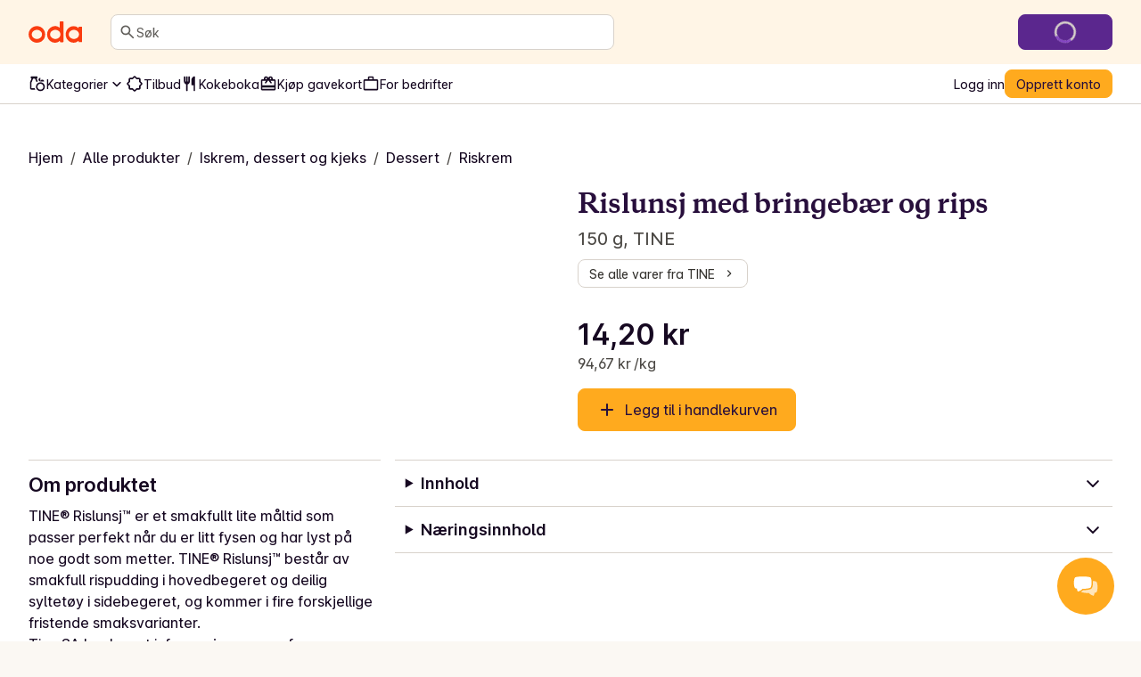

--- FILE ---
content_type: application/javascript; charset=UTF-8
request_url: https://oda.com/_next/static/chunks/504e1b613cf3d3db.js
body_size: 12574
content:
;!function(){try { var e="undefined"!=typeof globalThis?globalThis:"undefined"!=typeof global?global:"undefined"!=typeof window?window:"undefined"!=typeof self?self:{},n=(new e.Error).stack;n&&((e._debugIds|| (e._debugIds={}))[n]="64c31d6e-08eb-e659-f917-2d4d173d8979")}catch(e){}}();
(globalThis.TURBOPACK||(globalThis.TURBOPACK=[])).push(["object"==typeof document?document.currentScript:void 0,252954,e=>{"use strict";var t=e.i(391398),r=e.i(191788);let n=r.default.createContext(null);e.s(["PublicRuntimeConfigProvider",0,({children:e,publicRuntimeConfig:r})=>(0,t.jsx)(n.Provider,{value:r,children:e}),"usePublicRuntimeConfig",0,()=>{let e=r.default.useContext(n);if(null===e)throw Error("usePublicRuntimeConfig must be used within a PublicEnvProvider");return e}])},701085,(e,t,r)=>{"use strict";Object.defineProperty(r,"__esModule",{value:!0});var n={AppRouterContext:function(){return a},GlobalLayoutRouterContext:function(){return u},LayoutRouterContext:function(){return s},MissingSlotContext:function(){return l},TemplateContext:function(){return c}};for(var i in n)Object.defineProperty(r,i,{enumerable:!0,get:n[i]});let o=e.r(741705)._(e.r(191788)),a=o.default.createContext(null),s=o.default.createContext(null),u=o.default.createContext(null),c=o.default.createContext(null),l=o.default.createContext(new Set)},531430,(e,t,r)=>{"use strict";Object.defineProperty(r,"__esModule",{value:!0}),Object.defineProperty(r,"ReadonlyURLSearchParams",{enumerable:!0,get:function(){return i}});class n extends Error{constructor(){super("Method unavailable on `ReadonlyURLSearchParams`. Read more: https://nextjs.org/docs/app/api-reference/functions/use-search-params#updating-searchparams")}}class i extends URLSearchParams{append(){throw new n}delete(){throw new n}set(){throw new n}sort(){throw new n}}("function"==typeof r.default||"object"==typeof r.default&&null!==r.default)&&void 0===r.default.__esModule&&(Object.defineProperty(r.default,"__esModule",{value:!0}),Object.assign(r.default,r),t.exports=r.default)},470008,(e,t,r)=>{"use strict";Object.defineProperty(r,"__esModule",{value:!0});var n={NavigationPromisesContext:function(){return l},PathParamsContext:function(){return c},PathnameContext:function(){return u},ReadonlyURLSearchParams:function(){return a.ReadonlyURLSearchParams},SearchParamsContext:function(){return s},createDevToolsInstrumentedPromise:function(){return d}};for(var i in n)Object.defineProperty(r,i,{enumerable:!0,get:n[i]});let o=e.r(191788),a=e.r(531430),s=(0,o.createContext)(null),u=(0,o.createContext)(null),c=(0,o.createContext)(null),l=(0,o.createContext)(null);function d(e,t){let r=Promise.resolve(t);return r.status="fulfilled",r.value=t,r.displayName=`${e} (SSR)`,r}},14760,(e,t,r)=>{"use strict";Object.defineProperty(r,"__esModule",{value:!0});var n={BailoutToCSRError:function(){return a},isBailoutToCSRError:function(){return s}};for(var i in n)Object.defineProperty(r,i,{enumerable:!0,get:n[i]});let o="BAILOUT_TO_CLIENT_SIDE_RENDERING";class a extends Error{constructor(e){super(`Bail out to client-side rendering: ${e}`),this.reason=e,this.digest=o}}function s(e){return"object"==typeof e&&null!==e&&"digest"in e&&e.digest===o}},991622,(e,t,r)=>{"use strict";Object.defineProperty(r,"__esModule",{value:!0});var n={HTTPAccessErrorStatus:function(){return o},HTTP_ERROR_FALLBACK_ERROR_CODE:function(){return s},getAccessFallbackErrorTypeByStatus:function(){return l},getAccessFallbackHTTPStatus:function(){return c},isHTTPAccessFallbackError:function(){return u}};for(var i in n)Object.defineProperty(r,i,{enumerable:!0,get:n[i]});let o={NOT_FOUND:404,FORBIDDEN:403,UNAUTHORIZED:401},a=new Set(Object.values(o)),s="NEXT_HTTP_ERROR_FALLBACK";function u(e){if("object"!=typeof e||null===e||!("digest"in e)||"string"!=typeof e.digest)return!1;let[t,r]=e.digest.split(";");return t===s&&a.has(Number(r))}function c(e){return Number(e.digest.split(";")[1])}function l(e){switch(e){case 401:return"unauthorized";case 403:return"forbidden";case 404:return"not-found";default:return}}("function"==typeof r.default||"object"==typeof r.default&&null!==r.default)&&void 0===r.default.__esModule&&(Object.defineProperty(r.default,"__esModule",{value:!0}),Object.assign(r.default,r),t.exports=r.default)},40184,(e,t,r)=>{"use strict";Object.defineProperty(r,"__esModule",{value:!0}),Object.defineProperty(r,"RedirectStatusCode",{enumerable:!0,get:function(){return i}});var n,i=((n={})[n.SeeOther=303]="SeeOther",n[n.TemporaryRedirect=307]="TemporaryRedirect",n[n.PermanentRedirect=308]="PermanentRedirect",n);("function"==typeof r.default||"object"==typeof r.default&&null!==r.default)&&void 0===r.default.__esModule&&(Object.defineProperty(r.default,"__esModule",{value:!0}),Object.assign(r.default,r),t.exports=r.default)},301939,(e,t,r)=>{"use strict";Object.defineProperty(r,"__esModule",{value:!0});var n,i={REDIRECT_ERROR_CODE:function(){return s},RedirectType:function(){return u},isRedirectError:function(){return c}};for(var o in i)Object.defineProperty(r,o,{enumerable:!0,get:i[o]});let a=e.r(40184),s="NEXT_REDIRECT";var u=((n={}).push="push",n.replace="replace",n);function c(e){if("object"!=typeof e||null===e||!("digest"in e)||"string"!=typeof e.digest)return!1;let t=e.digest.split(";"),[r,n]=t,i=t.slice(2,-2).join(";"),o=Number(t.at(-2));return r===s&&("replace"===n||"push"===n)&&"string"==typeof i&&!isNaN(o)&&o in a.RedirectStatusCode}("function"==typeof r.default||"object"==typeof r.default&&null!==r.default)&&void 0===r.default.__esModule&&(Object.defineProperty(r.default,"__esModule",{value:!0}),Object.assign(r.default,r),t.exports=r.default)},68934,(e,t,r)=>{"use strict";Object.defineProperty(r,"__esModule",{value:!0}),Object.defineProperty(r,"isNextRouterError",{enumerable:!0,get:function(){return o}});let n=e.r(991622),i=e.r(301939);function o(e){return(0,i.isRedirectError)(e)||(0,n.isHTTPAccessFallbackError)(e)}("function"==typeof r.default||"object"==typeof r.default&&null!==r.default)&&void 0===r.default.__esModule&&(Object.defineProperty(r.default,"__esModule",{value:!0}),Object.assign(r.default,r),t.exports=r.default)},948123,e=>{"use strict";var t=e.i(465235),r=e.i(271585),n=e.i(451415),i=class extends r.Removable{#e;#t;#r;#n;constructor(e){super(),this.#e=e.client,this.mutationId=e.mutationId,this.#r=e.mutationCache,this.#t=[],this.state=e.state||o(),this.setOptions(e.options),this.scheduleGc()}setOptions(e){this.options=e,this.updateGcTime(this.options.gcTime)}get meta(){return this.options.meta}addObserver(e){this.#t.includes(e)||(this.#t.push(e),this.clearGcTimeout(),this.#r.notify({type:"observerAdded",mutation:this,observer:e}))}removeObserver(e){this.#t=this.#t.filter(t=>t!==e),this.scheduleGc(),this.#r.notify({type:"observerRemoved",mutation:this,observer:e})}optionalRemove(){this.#t.length||("pending"===this.state.status?this.scheduleGc():this.#r.remove(this))}continue(){return this.#n?.continue()??this.execute(this.state.variables)}async execute(e){let t=()=>{this.#i({type:"continue"})},r={client:this.#e,meta:this.options.meta,mutationKey:this.options.mutationKey};this.#n=(0,n.createRetryer)({fn:()=>this.options.mutationFn?this.options.mutationFn(e,r):Promise.reject(Error("No mutationFn found")),onFail:(e,t)=>{this.#i({type:"failed",failureCount:e,error:t})},onPause:()=>{this.#i({type:"pause"})},onContinue:t,retry:this.options.retry??0,retryDelay:this.options.retryDelay,networkMode:this.options.networkMode,canRun:()=>this.#r.canRun(this)});let i="pending"===this.state.status,o=!this.#n.canStart();try{if(i)t();else{this.#i({type:"pending",variables:e,isPaused:o}),await this.#r.config.onMutate?.(e,this,r);let t=await this.options.onMutate?.(e,r);t!==this.state.context&&this.#i({type:"pending",context:t,variables:e,isPaused:o})}let n=await this.#n.start();return await this.#r.config.onSuccess?.(n,e,this.state.context,this,r),await this.options.onSuccess?.(n,e,this.state.context,r),await this.#r.config.onSettled?.(n,null,this.state.variables,this.state.context,this,r),await this.options.onSettled?.(n,null,e,this.state.context,r),this.#i({type:"success",data:n}),n}catch(t){try{await this.#r.config.onError?.(t,e,this.state.context,this,r)}catch(e){Promise.reject(e)}try{await this.options.onError?.(t,e,this.state.context,r)}catch(e){Promise.reject(e)}try{await this.#r.config.onSettled?.(void 0,t,this.state.variables,this.state.context,this,r)}catch(e){Promise.reject(e)}try{await this.options.onSettled?.(void 0,t,e,this.state.context,r)}catch(e){Promise.reject(e)}throw this.#i({type:"error",error:t}),t}finally{this.#r.runNext(this)}}#i(e){this.state=(t=>{switch(e.type){case"failed":return{...t,failureCount:e.failureCount,failureReason:e.error};case"pause":return{...t,isPaused:!0};case"continue":return{...t,isPaused:!1};case"pending":return{...t,context:e.context,data:void 0,failureCount:0,failureReason:null,error:null,isPaused:e.isPaused,status:"pending",variables:e.variables,submittedAt:Date.now()};case"success":return{...t,data:e.data,failureCount:0,failureReason:null,error:null,status:"success",isPaused:!1};case"error":return{...t,data:void 0,error:e.error,failureCount:t.failureCount+1,failureReason:e.error,isPaused:!1,status:"error"}}})(this.state),t.notifyManager.batch(()=>{this.#t.forEach(t=>{t.onMutationUpdate(e)}),this.#r.notify({mutation:this,type:"updated",action:e})})}};function o(){return{context:void 0,data:void 0,error:null,failureCount:0,failureReason:null,isPaused:!1,status:"idle",variables:void 0,submittedAt:0}}e.s(["Mutation",()=>i,"getDefaultState",()=>o])},713584,(e,t,r)=>{"use strict";Object.defineProperty(r,"__esModule",{value:!0}),Object.defineProperty(r,"HeadManagerContext",{enumerable:!0,get:function(){return n}});let n=e.r(741705)._(e.r(191788)).default.createContext({})},894470,(e,t,r)=>{"use strict";Object.defineProperty(r,"__esModule",{value:!0}),Object.defineProperty(r,"warnOnce",{enumerable:!0,get:function(){return n}});let n=e=>{}},420262,(e,t,r)=>{"use strict";Object.defineProperty(r,"__esModule",{value:!0});var n={getDeploymentId:function(){return o},getDeploymentIdQueryOrEmptyString:function(){return a}};for(var i in n)Object.defineProperty(r,i,{enumerable:!0,get:n[i]});function o(){return!1}function a(){return""}},626016,(e,t,r)=>{"use strict";Object.defineProperty(r,"__esModule",{value:!0}),Object.defineProperty(r,"setAttributesFromProps",{enumerable:!0,get:function(){return a}});let n={acceptCharset:"accept-charset",className:"class",htmlFor:"for",httpEquiv:"http-equiv",noModule:"noModule"},i=["onLoad","onReady","dangerouslySetInnerHTML","children","onError","strategy","stylesheets"];function o(e){return["async","defer","noModule"].includes(e)}function a(e,t){for(let[r,a]of Object.entries(t)){if(!t.hasOwnProperty(r)||i.includes(r)||void 0===a)continue;let s=n[r]||r.toLowerCase();"SCRIPT"===e.tagName&&o(s)?e[s]=!!a:e.setAttribute(s,String(a)),(!1===a||"SCRIPT"===e.tagName&&o(s)&&(!a||"false"===a))&&(e.setAttribute(s,""),e.removeAttribute(s))}}("function"==typeof r.default||"object"==typeof r.default&&null!==r.default)&&void 0===r.default.__esModule&&(Object.defineProperty(r.default,"__esModule",{value:!0}),Object.assign(r.default,r),t.exports=r.default)},161457,(e,t,r)=>{"use strict";Object.defineProperty(r,"__esModule",{value:!0});var n={default:function(){return b},handleClientScriptLoad:function(){return y},initScriptLoader:function(){return v}};for(var i in n)Object.defineProperty(r,i,{enumerable:!0,get:n[i]});let o=e.r(741705),a=e.r(952456),s=e.r(391398),u=o._(e.r(730943)),c=a._(e.r(191788)),l=e.r(713584),d=e.r(626016),f=e.r(799604),p=new Map,h=new Set,g=e=>{let{src:t,id:r,onLoad:n=()=>{},onReady:i=null,dangerouslySetInnerHTML:o,children:a="",strategy:s="afterInteractive",onError:c,stylesheets:l}=e,f=r||t;if(f&&h.has(f))return;if(p.has(t)){h.add(f),p.get(t).then(n,c);return}let g=()=>{i&&i(),h.add(f)},y=document.createElement("script"),v=new Promise((e,t)=>{y.addEventListener("load",function(t){e(),n&&n.call(this,t),g()}),y.addEventListener("error",function(e){t(e)})}).catch(function(e){c&&c(e)});o?(y.innerHTML=o.__html||"",g()):a?(y.textContent="string"==typeof a?a:Array.isArray(a)?a.join(""):"",g()):t&&(y.src=t,p.set(t,v)),(0,d.setAttributesFromProps)(y,e),"worker"===s&&y.setAttribute("type","text/partytown"),y.setAttribute("data-nscript",s),l&&(e=>{if(u.default.preinit)return e.forEach(e=>{u.default.preinit(e,{as:"style"})});if("u">typeof window){let t=document.head;e.forEach(e=>{let r=document.createElement("link");r.type="text/css",r.rel="stylesheet",r.href=e,t.appendChild(r)})}})(l),document.body.appendChild(y)};function y(e){let{strategy:t="afterInteractive"}=e;"lazyOnload"===t?window.addEventListener("load",()=>{(0,f.requestIdleCallback)(()=>g(e))}):g(e)}function v(e){e.forEach(y),[...document.querySelectorAll('[data-nscript="beforeInteractive"]'),...document.querySelectorAll('[data-nscript="beforePageRender"]')].forEach(e=>{let t=e.id||e.getAttribute("src");h.add(t)})}function m(e){let{id:t,src:r="",onLoad:n=()=>{},onReady:i=null,strategy:o="afterInteractive",onError:a,stylesheets:d,...p}=e,{updateScripts:y,scripts:v,getIsSsr:m,appDir:b,nonce:T}=(0,c.useContext)(l.HeadManagerContext);T=p.nonce||T;let _=(0,c.useRef)(!1);(0,c.useEffect)(()=>{let e=t||r;_.current||(i&&e&&h.has(e)&&i(),_.current=!0)},[i,t,r]);let C=(0,c.useRef)(!1);if((0,c.useEffect)(()=>{if(!C.current){if("afterInteractive"===o)g(e);else"lazyOnload"===o&&("complete"===document.readyState?(0,f.requestIdleCallback)(()=>g(e)):window.addEventListener("load",()=>{(0,f.requestIdleCallback)(()=>g(e))}));C.current=!0}},[e,o]),("beforeInteractive"===o||"worker"===o)&&(y?(v[o]=(v[o]||[]).concat([{id:t,src:r,onLoad:n,onReady:i,onError:a,...p,nonce:T}]),y(v)):m&&m()?h.add(t||r):m&&!m()&&g({...e,nonce:T})),b){if(d&&d.forEach(e=>{u.default.preinit(e,{as:"style"})}),"beforeInteractive"===o)if(!r)return p.dangerouslySetInnerHTML&&(p.children=p.dangerouslySetInnerHTML.__html,delete p.dangerouslySetInnerHTML),(0,s.jsx)("script",{nonce:T,dangerouslySetInnerHTML:{__html:`(self.__next_s=self.__next_s||[]).push(${JSON.stringify([0,{...p,id:t}])})`}});else return u.default.preload(r,p.integrity?{as:"script",integrity:p.integrity,nonce:T,crossOrigin:p.crossOrigin}:{as:"script",nonce:T,crossOrigin:p.crossOrigin}),(0,s.jsx)("script",{nonce:T,dangerouslySetInnerHTML:{__html:`(self.__next_s=self.__next_s||[]).push(${JSON.stringify([r,{...p,id:t}])})`}});"afterInteractive"===o&&r&&u.default.preload(r,p.integrity?{as:"script",integrity:p.integrity,nonce:T,crossOrigin:p.crossOrigin}:{as:"script",nonce:T,crossOrigin:p.crossOrigin})}return null}Object.defineProperty(m,"__nextScript",{value:!0});let b=m;("function"==typeof r.default||"object"==typeof r.default&&null!==r.default)&&void 0===r.default.__esModule&&(Object.defineProperty(r.default,"__esModule",{value:!0}),Object.assign(r.default,r),t.exports=r.default)},661067,e=>{"use strict";var t=e.i(893930),r=e.i(285700),n=e.i(538774);e.s(["useCurrentUser",0,()=>{let e=(0,r.useQueryClient)(),{data:i}=(0,t.useQuery)({queryKey:n.reactQueryKeys.user,queryFn:()=>e.getQueryData(n.reactQueryKeys.user)??null,staleTime:1/0});return{user:i,isLoggedIn:!!i}}])},958678,(e,t,r)=>{t.exports=e.r(280963)},75372,e=>{"use strict";var t=e.i(391398),r=e.i(56206),n=e.i(364116),i=e.i(140055),o=e.i(889482);e.s(["default",0,({children:e,className:a,relativeParent:s=!1,...u})=>(0,t.jsx)(n.Link,{as:i.default,textDecoration:"none",variant:"text",className:(0,r.default)({[o.default.LinkContainer]:!s,[o.default.LinkContainerFixed]:s},a),...u,children:e})])},351773,e=>{"use strict";var t=e.i(456298);function r(e){return{onFetch:(r,o)=>{let a=r.options,s=r.fetchOptions?.meta?.fetchMore?.direction,u=r.state.data?.pages||[],c=r.state.data?.pageParams||[],l={pages:[],pageParams:[]},d=0,f=async()=>{let o=!1,f=(0,t.ensureQueryFn)(r.options,r.fetchOptions),p=async(e,n,i)=>{let a;if(o)return Promise.reject();if(null==n&&e.pages.length)return Promise.resolve(e);let s=(a={client:r.client,queryKey:r.queryKey,pageParam:n,direction:i?"backward":"forward",meta:r.options.meta},(0,t.addConsumeAwareSignal)(a,()=>r.signal,()=>o=!0),a),u=await f(s),{maxPages:c}=r.options,l=i?t.addToStart:t.addToEnd;return{pages:l(e.pages,u,c),pageParams:l(e.pageParams,n,c)}};if(s&&u.length){let e="backward"===s,t={pages:u,pageParams:c},r=(e?i:n)(a,t);l=await p(t,r,e)}else{let t=e??u.length;do{let e=0===d?c[0]??a.initialPageParam:n(a,l);if(d>0&&null==e)break;l=await p(l,e),d++}while(d<t)}return l};r.options.persister?r.fetchFn=()=>r.options.persister?.(f,{client:r.client,queryKey:r.queryKey,meta:r.options.meta,signal:r.signal},o):r.fetchFn=f}}}function n(e,{pages:t,pageParams:r}){let n=t.length-1;return t.length>0?e.getNextPageParam(t[n],t,r[n],r):void 0}function i(e,{pages:t,pageParams:r}){return t.length>0?e.getPreviousPageParam?.(t[0],t,r[0],r):void 0}function o(e,t){return!!t&&null!=n(e,t)}function a(e,t){return!!t&&!!e.getPreviousPageParam&&null!=i(e,t)}e.s(["hasNextPage",()=>o,"hasPreviousPage",()=>a,"infiniteQueryBehavior",()=>r])},757965,(e,t,r)=>{"use strict";var n=function(e){var t,r,n;return!!(t=e)&&"object"==typeof t&&(r=e,"[object RegExp]"!==(n=Object.prototype.toString.call(r))&&"[object Date]"!==n&&r.$$typeof!==i)},i="function"==typeof Symbol&&Symbol.for?Symbol.for("react.element"):60103;function o(e,t){return!1!==t.clone&&t.isMergeableObject(e)?c(Array.isArray(e)?[]:{},e,t):e}function a(e,t,r){return e.concat(t).map(function(e){return o(e,r)})}function s(e){return Object.keys(e).concat(Object.getOwnPropertySymbols?Object.getOwnPropertySymbols(e).filter(function(t){return Object.propertyIsEnumerable.call(e,t)}):[])}function u(e,t){try{return t in e}catch(e){return!1}}function c(e,t,r){(r=r||{}).arrayMerge=r.arrayMerge||a,r.isMergeableObject=r.isMergeableObject||n,r.cloneUnlessOtherwiseSpecified=o;var i,l,d=Array.isArray(t);return d!==Array.isArray(e)?o(t,r):d?r.arrayMerge(e,t,r):(l={},(i=r).isMergeableObject(e)&&s(e).forEach(function(t){l[t]=o(e[t],i)}),s(t).forEach(function(r){u(e,r)&&!(Object.hasOwnProperty.call(e,r)&&Object.propertyIsEnumerable.call(e,r))||(u(e,r)&&i.isMergeableObject(t[r])?l[r]=(function(e,t){if(!t.customMerge)return c;var r=t.customMerge(e);return"function"==typeof r?r:c})(r,i)(e[r],t[r],i):l[r]=o(t[r],i))}),l)}c.all=function(e,t){if(!Array.isArray(e))throw Error("first argument should be an array");return e.reduce(function(e,r){return c(e,r,t)},{})},t.exports=c},724660,(e,t,r)=>{"use strict";Object.defineProperty(r,"__esModule",{value:!0}),Object.defineProperty(r,"useRouter",{enumerable:!0,get:function(){return o}});let n=e.r(191788),i=e.r(425479);function o(){return(0,n.useContext)(i.RouterContext)}("function"==typeof r.default||"object"==typeof r.default&&null!==r.default)&&void 0===r.default.__esModule&&(Object.defineProperty(r.default,"__esModule",{value:!0}),Object.assign(r.default,r),t.exports=r.default)},148888,(e,t,r)=>{t.exports=e.r(724660)},300676,e=>{"use strict";var t=e.i(391398),r=e.i(191788),n=e.i(148888);let i=(0,r.createContext)(void 0);e.s(["ProductModalProvider",0,({showModal:e=!1,skipModal:o=!1,children:a})=>{let[s,u]=(0,r.useState)(e),c=(0,n.useRouter)(),[l,d]=(0,r.useState)(c?.pathname),[f,p]=(0,r.useState)(void 0),[h,g]=(0,r.useState)(null);return(0,t.jsx)(i.Provider,{value:{isOpen:s,setIsOpen:u,openModal:(e,t,r)=>{e&&(p(t),u(!0),s||(g(r),d(c?.asPath)),c?.replace({pathname:c?.pathname,query:c?.query},e,{shallow:!0}))},closeModal:()=>{u(!1),setTimeout(()=>{h?.focus(),g(null)}),c?.replace({pathname:c?.pathname,query:c?.query},l,{shallow:!0})},productId:f,skipModal:o,setTriggerRef:g},children:a})},"useProductModal",0,()=>{let e=(0,r.useContext)(i);if(!e)throw Error("Failed to get context in useProductModal. Make sure to wrap your component in ProductModalProvider");return e}])},601922,e=>{"use strict";var t=e.i(133238),r=e.i(372575);e.s(["useIsSupportedSite",0,()=>{let{site:e}=(0,t.useLocale)();return(0,r.isSiteSupported)(e)}])},684303,e=>{"use strict";var t=e.i(123693),r=e.i(550013);function n(e){(0,t.dispatchToTrackers)(e,function(e){e.newSession()})}function i(e,r){(0,t.dispatchToTrackers)(r,function(t){t.setReferrerUrl(e)})}function o(e,r){(0,t.dispatchToTrackers)(r,function(t){t.setCustomUrl(e)})}function a(e,r){(0,t.dispatchToTrackers)(r,function(t){t.setDocumentTitle(e)})}function s(e,r){(0,t.dispatchToTrackers)(r,function(t){t.discardHashTag(e)})}function u(e,r){(0,t.dispatchToTrackers)(r,function(t){t.discardBrace(e)})}function c(e,r){(0,t.dispatchToTrackers)(r,function(t){t.setCookiePath(e)})}function l(e,r){(0,t.dispatchToTrackers)(r,function(t){t.setVisitorCookieTimeout(e)})}function d(e,r){(0,t.dispatchToTrackers)(r,function(t){t.crossDomainLinker(e)})}function f(e,r){(0,t.dispatchToTrackers)(r,function(t){t.enableActivityTracking(e)})}function p(e,r){(0,t.dispatchToTrackers)(r,function(t){t.enableActivityTrackingCallback(e)})}function h(e){(0,t.dispatchToTrackers)(e,function(e){e.disableActivityTracking()})}function g(e){(0,t.dispatchToTrackers)(e,function(e){e.disableActivityTrackingCallback()})}function y(e){(0,t.dispatchToTrackers)(e,function(e){e.updatePageActivity()})}function v(e,r){(0,t.dispatchToTrackers)(r,function(t){t.setOptOutCookie(e)})}function m(e,r){(0,t.dispatchToTrackers)(r,function(t){t.setUserId(e)})}function b(e,r){(0,t.dispatchToTrackers)(r,function(t){t.setUserIdFromLocation(e)})}function T(e,r){(0,t.dispatchToTrackers)(r,function(t){t.setUserIdFromReferrer(e)})}function _(e,r){(0,t.dispatchToTrackers)(r,function(t){t.setUserIdFromCookie(e)})}function C(e,r){(0,t.dispatchToTrackers)(r,function(t){t.setCollectorUrl(e)})}function P(e,r){(0,t.dispatchToTrackers)(r,function(t){t.setBufferSize(e)})}function k(e,r){(0,t.dispatchToTrackers)(r,function(t){t.flushBuffer(e)})}function w(e,r){(0,t.dispatchToTrackers)(r,function(t){t.trackPageView(e)})}function O(e,n){(0,t.dispatchToTrackers)(n,function(t){t.core.track((0,r.buildStructEvent)(e),e.context,e.timestamp)})}function x(e,n){(0,t.dispatchToTrackers)(n,function(t){t.core.track((0,r.buildSelfDescribingEvent)({event:e.event}),e.context,e.timestamp)})}function S(e,r){(0,t.dispatchToTrackers)(r,function(t){t.core.addGlobalContexts(e)})}function j(e,r){(0,t.dispatchToTrackers)(r,function(t){t.core.removeGlobalContexts(e)})}function E(e){(0,t.dispatchToTrackers)(e,function(e){e.core.clearGlobalContexts()})}function R(e){(0,t.dispatchToTrackers)(e,function(e){e.preservePageViewId()})}function A(e,r){(0,t.dispatchToTrackers)(r,function(t){t.disableAnonymousTracking(e)})}function M(e,r){(0,t.dispatchToTrackers)(r,function(t){t.enableAnonymousTracking(e)})}function I(e,r){(0,t.dispatchToTrackers)(r,function(t){t.clearUserData(e)})}function L(e,r){(0,t.dispatchToTrackers)(r,function(t){t.addPlugin(e)})}var N="u">typeof window?(0,t.createSharedState)():void 0;function D(e,n,i){return N?(0,t.addTracker)(e,e,"js-".concat(r.version),n,N,i):void 0}e.s(["addGlobalContexts",()=>S,"addPlugin",()=>L,"clearGlobalContexts",()=>E,"clearUserData",()=>I,"crossDomainLinker",()=>d,"disableActivityTracking",()=>h,"disableActivityTrackingCallback",()=>g,"disableAnonymousTracking",()=>A,"discardBrace",()=>u,"discardHashTag",()=>s,"enableActivityTracking",()=>f,"enableActivityTrackingCallback",()=>p,"enableAnonymousTracking",()=>M,"flushBuffer",()=>k,"newSession",()=>n,"newTracker",()=>D,"preservePageViewId",()=>R,"removeGlobalContexts",()=>j,"setBufferSize",()=>P,"setCollectorUrl",()=>C,"setCookiePath",()=>c,"setCustomUrl",()=>o,"setDocumentTitle",()=>a,"setOptOutCookie",()=>v,"setReferrerUrl",()=>i,"setUserId",()=>m,"setUserIdFromCookie",()=>_,"setUserIdFromLocation",()=>b,"setUserIdFromReferrer",()=>T,"setVisitorCookieTimeout",()=>l,"trackPageView",()=>w,"trackSelfDescribingEvent",()=>x,"trackStructEvent",()=>O,"updatePageActivity",()=>y])},553846,e=>{"use strict";var t,r,n,i,o,a,s=new function e(t){var r=this;r._currentContext=t?new Map(t):new Map,r.getValue=function(e){return r._currentContext.get(e)},r.setValue=function(t,n){var i=new e(r._currentContext);return i._currentContext.set(t,n),i},r.deleteValue=function(t){var n=new e(r._currentContext);return n._currentContext.delete(t),n}},u=function(e,t){var r="function"==typeof Symbol&&e[Symbol.iterator];if(!r)return e;var n,i,o=r.call(e),a=[];try{for(;(void 0===t||t-- >0)&&!(n=o.next()).done;)a.push(n.value)}catch(e){i={error:e}}finally{try{n&&!n.done&&(r=o.return)&&r.call(o)}finally{if(i)throw i.error}}return a},c=function(e,t,r){if(r||2==arguments.length)for(var n,i=0,o=t.length;i<o;i++)!n&&i in t||(n||(n=Array.prototype.slice.call(t,0,i)),n[i]=t[i]);return e.concat(n||Array.prototype.slice.call(t))},l=function(){function e(){}return e.prototype.active=function(){return s},e.prototype.with=function(e,t,r){for(var n=[],i=3;i<arguments.length;i++)n[i-3]=arguments[i];return t.call.apply(t,c([r],u(n),!1))},e.prototype.bind=function(e,t){return t},e.prototype.enable=function(){return this},e.prototype.disable=function(){return this},e}(),d="object"==typeof globalThis?globalThis:"object"==typeof self?self:"object"==typeof window?window:e.g,f="1.9.0",p=/^(\d+)\.(\d+)\.(\d+)(-(.+))?$/,h=function(e){var t=new Set([e]),r=new Set,n=e.match(p);if(!n)return function(){return!1};var i={major:+n[1],minor:+n[2],patch:+n[3],prerelease:n[4]};if(null!=i.prerelease)return function(t){return t===e};function o(e){return r.add(e),!1}return function(e){if(t.has(e))return!0;if(r.has(e))return!1;var n=e.match(p);if(!n)return o(e);var a={major:+n[1],minor:+n[2],patch:+n[3],prerelease:n[4]};if(null!=a.prerelease||i.major!==a.major)return o(e);if(0===i.major)return i.minor===a.minor&&i.patch<=a.patch?(t.add(e),!0):o(e);return i.minor<=a.minor?(t.add(e),!0):o(e)}}(f),g=Symbol.for("opentelemetry.js.api."+f.split(".")[0]);function y(e,t,r,n){void 0===n&&(n=!1);var i,o=d[g]=null!=(i=d[g])?i:{version:f};if(!n&&o[e]){var a=Error("@opentelemetry/api: Attempted duplicate registration of API: "+e);return r.error(a.stack||a.message),!1}if(o.version!==f){var a=Error("@opentelemetry/api: Registration of version v"+o.version+" for "+e+" does not match previously registered API v"+f);return r.error(a.stack||a.message),!1}return o[e]=t,r.debug("@opentelemetry/api: Registered a global for "+e+" v"+f+"."),!0}function v(e){var t,r,n=null==(t=d[g])?void 0:t.version;if(n&&h(n))return null==(r=d[g])?void 0:r[e]}function m(e,t){t.debug("@opentelemetry/api: Unregistering a global for "+e+" v"+f+".");var r=d[g];r&&delete r[e]}var b=function(e,t){var r="function"==typeof Symbol&&e[Symbol.iterator];if(!r)return e;var n,i,o=r.call(e),a=[];try{for(;(void 0===t||t-- >0)&&!(n=o.next()).done;)a.push(n.value)}catch(e){i={error:e}}finally{try{n&&!n.done&&(r=o.return)&&r.call(o)}finally{if(i)throw i.error}}return a},T=function(e,t,r){if(r||2==arguments.length)for(var n,i=0,o=t.length;i<o;i++)!n&&i in t||(n||(n=Array.prototype.slice.call(t,0,i)),n[i]=t[i]);return e.concat(n||Array.prototype.slice.call(t))},_=function(){function e(e){this._namespace=e.namespace||"DiagComponentLogger"}return e.prototype.debug=function(){for(var e=[],t=0;t<arguments.length;t++)e[t]=arguments[t];return C("debug",this._namespace,e)},e.prototype.error=function(){for(var e=[],t=0;t<arguments.length;t++)e[t]=arguments[t];return C("error",this._namespace,e)},e.prototype.info=function(){for(var e=[],t=0;t<arguments.length;t++)e[t]=arguments[t];return C("info",this._namespace,e)},e.prototype.warn=function(){for(var e=[],t=0;t<arguments.length;t++)e[t]=arguments[t];return C("warn",this._namespace,e)},e.prototype.verbose=function(){for(var e=[],t=0;t<arguments.length;t++)e[t]=arguments[t];return C("verbose",this._namespace,e)},e}();function C(e,t,r){var n=v("diag");if(n)return r.unshift(t),n[e].apply(n,T([],b(r),!1))}(i=t||(t={}))[i.NONE=0]="NONE",i[i.ERROR=30]="ERROR",i[i.WARN=50]="WARN",i[i.INFO=60]="INFO",i[i.DEBUG=70]="DEBUG",i[i.VERBOSE=80]="VERBOSE",i[i.ALL=9999]="ALL";var P=function(e,t){var r="function"==typeof Symbol&&e[Symbol.iterator];if(!r)return e;var n,i,o=r.call(e),a=[];try{for(;(void 0===t||t-- >0)&&!(n=o.next()).done;)a.push(n.value)}catch(e){i={error:e}}finally{try{n&&!n.done&&(r=o.return)&&r.call(o)}finally{if(i)throw i.error}}return a},k=function(e,t,r){if(r||2==arguments.length)for(var n,i=0,o=t.length;i<o;i++)!n&&i in t||(n||(n=Array.prototype.slice.call(t,0,i)),n[i]=t[i]);return e.concat(n||Array.prototype.slice.call(t))},w=function(){function e(){function e(e){return function(){for(var t=[],r=0;r<arguments.length;r++)t[r]=arguments[r];var n=v("diag");if(n)return n[e].apply(n,k([],P(t),!1))}}var r=this;r.setLogger=function(e,n){if(void 0===n&&(n={logLevel:t.INFO}),e===r){var i,o,a,s=Error("Cannot use diag as the logger for itself. Please use a DiagLogger implementation like ConsoleDiagLogger or a custom implementation");return r.error(null!=(i=s.stack)?i:s.message),!1}"number"==typeof n&&(n={logLevel:n});var u=v("diag"),c=function(e,r){function n(t,n){var i=r[t];return"function"==typeof i&&e>=n?i.bind(r):function(){}}return e<t.NONE?e=t.NONE:e>t.ALL&&(e=t.ALL),r=r||{},{error:n("error",t.ERROR),warn:n("warn",t.WARN),info:n("info",t.INFO),debug:n("debug",t.DEBUG),verbose:n("verbose",t.VERBOSE)}}(null!=(o=n.logLevel)?o:t.INFO,e);if(u&&!n.suppressOverrideMessage){var l=null!=(a=Error().stack)?a:"<failed to generate stacktrace>";u.warn("Current logger will be overwritten from "+l),c.warn("Current logger will overwrite one already registered from "+l)}return y("diag",c,r,!0)},r.disable=function(){m("diag",r)},r.createComponentLogger=function(e){return new _(e)},r.verbose=e("verbose"),r.debug=e("debug"),r.info=e("info"),r.warn=e("warn"),r.error=e("error")}return e.instance=function(){return this._instance||(this._instance=new e),this._instance},e}(),O=function(e,t){var r="function"==typeof Symbol&&e[Symbol.iterator];if(!r)return e;var n,i,o=r.call(e),a=[];try{for(;(void 0===t||t-- >0)&&!(n=o.next()).done;)a.push(n.value)}catch(e){i={error:e}}finally{try{n&&!n.done&&(r=o.return)&&r.call(o)}finally{if(i)throw i.error}}return a},x=function(e,t,r){if(r||2==arguments.length)for(var n,i=0,o=t.length;i<o;i++)!n&&i in t||(n||(n=Array.prototype.slice.call(t,0,i)),n[i]=t[i]);return e.concat(n||Array.prototype.slice.call(t))},S="context",j=new l,E=function(){function e(){}return e.getInstance=function(){return this._instance||(this._instance=new e),this._instance},e.prototype.setGlobalContextManager=function(e){return y(S,e,w.instance())},e.prototype.active=function(){return this._getContextManager().active()},e.prototype.with=function(e,t,r){for(var n,i=[],o=3;o<arguments.length;o++)i[o-3]=arguments[o];return(n=this._getContextManager()).with.apply(n,x([e,t,r],O(i),!1))},e.prototype.bind=function(e,t){return this._getContextManager().bind(e,t)},e.prototype._getContextManager=function(){return v(S)||j},e.prototype.disable=function(){this._getContextManager().disable(),m(S,w.instance())},e}(),R=E.getInstance();(o=r||(r={}))[o.UNSET=0]="UNSET",o[o.OK=1]="OK",o[o.ERROR=2]="ERROR",(a=n||(n={}))[a.NONE=0]="NONE",a[a.SAMPLED=1]="SAMPLED";var A="0000000000000000",M="00000000000000000000000000000000",I={traceId:M,spanId:A,traceFlags:n.NONE},L=function(){function e(e){void 0===e&&(e=I),this._spanContext=e}return e.prototype.spanContext=function(){return this._spanContext},e.prototype.setAttribute=function(e,t){return this},e.prototype.setAttributes=function(e){return this},e.prototype.addEvent=function(e,t){return this},e.prototype.addLink=function(e){return this},e.prototype.addLinks=function(e){return this},e.prototype.setStatus=function(e){return this},e.prototype.updateName=function(e){return this},e.prototype.end=function(e){},e.prototype.isRecording=function(){return!1},e.prototype.recordException=function(e,t){},e}(),N=Symbol.for("OpenTelemetry Context Key SPAN");function D(e){return e.getValue(N)||void 0}function U(){return D(E.getInstance().active())}function F(e,t){return e.setValue(N,t)}function B(e){return e.deleteValue(N)}function q(e,t){return F(e,new L(t))}function G(e){var t;return null==(t=D(e))?void 0:t.spanContext()}var V=/^([0-9a-f]{32})$/i,H=/^[0-9a-f]{16}$/i;function K(e){var t,r;return t=e.traceId,V.test(t)&&t!==M&&(r=e.spanId,H.test(r)&&r!==A)}function $(e){return new L(e)}var z=E.getInstance(),Q=function(){function e(){}return e.prototype.startSpan=function(e,t,r){if(void 0===r&&(r=z.active()),null==t?void 0:t.root)return new L;var n,i=r&&G(r);return"object"==typeof(n=i)&&"string"==typeof n.spanId&&"string"==typeof n.traceId&&"number"==typeof n.traceFlags&&K(i)?new L(i):new L},e.prototype.startActiveSpan=function(e,t,r,n){if(!(arguments.length<2)){2==arguments.length?a=t:3==arguments.length?(i=t,a=r):(i=t,o=r,a=n);var i,o,a,s=null!=o?o:z.active(),u=this.startSpan(e,i,s),c=F(s,u);return z.with(c,a,void 0,u)}},e}(),W=new Q,J=function(){function e(e,t,r,n){this._provider=e,this.name=t,this.version=r,this.options=n}return e.prototype.startSpan=function(e,t,r){return this._getTracer().startSpan(e,t,r)},e.prototype.startActiveSpan=function(e,t,r,n){var i=this._getTracer();return Reflect.apply(i.startActiveSpan,i,arguments)},e.prototype._getTracer=function(){if(this._delegate)return this._delegate;var e=this._provider.getDelegateTracer(this.name,this.version,this.options);return e?(this._delegate=e,this._delegate):W},e}(),X=new(function(){function e(){}return e.prototype.getTracer=function(e,t,r){return new Q},e}()),Y=function(){function e(){}return e.prototype.getTracer=function(e,t,r){var n;return null!=(n=this.getDelegateTracer(e,t,r))?n:new J(this,e,t,r)},e.prototype.getDelegate=function(){var e;return null!=(e=this._delegate)?e:X},e.prototype.setDelegate=function(e){this._delegate=e},e.prototype.getDelegateTracer=function(e,t,r){var n;return null==(n=this._delegate)?void 0:n.getTracer(e,t,r)},e}(),Z="trace",ee=(function(){function e(){this._proxyTracerProvider=new Y,this.wrapSpanContext=$,this.isSpanContextValid=K,this.deleteSpan=B,this.getSpan=D,this.getActiveSpan=U,this.getSpanContext=G,this.setSpan=F,this.setSpanContext=q}return e.getInstance=function(){return this._instance||(this._instance=new e),this._instance},e.prototype.setGlobalTracerProvider=function(e){var t=y(Z,this._proxyTracerProvider,w.instance());return t&&this._proxyTracerProvider.setDelegate(e),t},e.prototype.getTracerProvider=function(){return v(Z)||this._proxyTracerProvider},e.prototype.getTracer=function(e,t){return this.getTracerProvider().getTracer(e,t)},e.prototype.disable=function(){m(Z,w.instance()),this._proxyTracerProvider=new Y},e})().getInstance();let et=(e,t="tienda-web")=>{let r=ee.getTracer(t),n=ee.getSpan(R.active());if(void 0!==n){let t=ee.setSpan(R.active(),n);return r.startSpan(e,void 0,t)}return r.startSpan(e)},er=e=>{e&&e.end()},en=async(e,t)=>{let n=et(e);try{let e=await ei(n,t);return n.setStatus({code:r.OK}),e}catch(e){throw n&&(e instanceof Error&&n.recordException(e),n.setStatus({code:r.ERROR})),e}finally{er(n)}},ei=async(e,t)=>{let n=ee.setSpan(R.active(),e);try{return R.with(n,t)}catch(t){throw e&&(t instanceof Error&&e.recordException(t),e.setStatus({code:r.ERROR})),t}};e.s(["endTracing",0,er,"markSpanAsFailed",0,e=>{let t=ee.getSpan(R.active());void 0!==t&&t.setStatus({code:r.ERROR,message:e})},"runWithSpan",0,ei,"startActiveTracing",0,en,"startTracing",0,et,"updateTransactionName",0,e=>{let t=ee.getSpan(R.active());void 0!==t&&t.updateName(e)}],553846)},215125,(e,t,r)=>{"use strict";Object.defineProperty(r,"__esModule",{value:!0});var n={VALID_LOADERS:function(){return o},imageConfigDefault:function(){return a}};for(var i in n)Object.defineProperty(r,i,{enumerable:!0,get:n[i]});let o=["default","imgix","cloudinary","akamai","custom"],a={deviceSizes:[640,750,828,1080,1200,1920,2048,3840],imageSizes:[32,48,64,96,128,256,384],path:"/_next/image",loader:"default",loaderFile:"",domains:[],disableStaticImages:!1,minimumCacheTTL:14400,formats:["image/webp"],maximumRedirects:3,dangerouslyAllowLocalIP:!1,dangerouslyAllowSVG:!1,contentSecurityPolicy:"script-src 'none'; frame-src 'none'; sandbox;",contentDispositionType:"attachment",localPatterns:void 0,remotePatterns:[],qualities:[75],unoptimized:!1}},813521,(e,t,r)=>{"use strict";Object.defineProperty(r,"__esModule",{value:!0}),Object.defineProperty(r,"ImageConfigContext",{enumerable:!0,get:function(){return o}});let n=e.r(741705)._(e.r(191788)),i=e.r(215125),o=n.default.createContext(i.imageConfigDefault)},527500,e=>{"use strict";var t=e.i(391398),r=e.i(408122),n=e.i(364116),i=e.i(601922),o=e.i(736203),a=e.i(661067),s=e.i(643199),u=e.i(553396),c=e.i(547825),l=e.i(261736),d=e.i(982089),f=e.i(271231),p=e.i(263478),h=e.i(467505);let g=()=>{let{user:e}=(0,a.useCurrentUser)();return(0,t.jsx)(n.Box,{display:"flex",justifyContent:"end",children:e?(0,t.jsx)(u.HeaderAccountLink,{}):(0,t.jsx)(c.default,{id:"anonymous-nav-item-login",href:"/user/login/",label:r.i18n._({id:"header.nav-item.sign-in.label",message:"Sign in"})})})};e.s(["DefaultLayout",0,({children:e,paddingTop:r=["spacing-7",null,"spacing-8"],paddingBottom:n=["spacing-10",null,"spacing-12"],...a})=>{let u=(0,i.useIsSupportedSite)();if((0,o.useIsWebview)())return(0,t.jsx)(h.InWebviewLayout,{paddingTop:r,paddingBottom:n,...a,children:e});let{footer:c,siteSettings:y}=a;return(0,t.jsxs)(l.default,{children:[y&&(0,t.jsx)(p.default,{siteSettings:y}),(0,t.jsx)(d.default,{children:u&&(0,t.jsx)(g,{})}),(0,t.jsx)(f.default,{paddingTop:r,paddingBottom:n,children:e}),c&&(0,t.jsx)(s.default,{...c})]})}])},997725,e=>{"use strict";class t extends Error{static ERROR_CODE="VALIDATION_ERROR";code=t.ERROR_CODE;constructor(e){super(e),this.name="ValidationError"}}e.s(["ValidationError",()=>t,"isValidationError",0,e=>e instanceof Error&&"ValidationError"===e.name&&"code"in e&&e.code===t.ERROR_CODE])},146528,e=>{"use strict";var t=e.i(553846);class r extends Error{statusCode;constructor(e,t,r){super(e),this.name="SanityClientError",this.statusCode=t,this.cause=r}}let n="https://1teetjp9.apicdn.sanity.io/v1/graphql/production/default",i={codegen:{generates:{"./src/graphql/types/generated.ts":{plugins:["./packages/generate-graphql-types/node_modules/@graphql-codegen/typescript","./packages/generate-graphql-types/node_modules/@graphql-codegen/typescript-operations"],config:{avoidOptionals:{field:!0},skipTypename:!0}}}}},o=()=>{if("string"==typeof n)return n;throw Error("Unexpected type of schema in graphql.config")},a=async(e,n)=>{let i=(0,t.startTracing)("graphql.client.query","sanity");i.setAttribute("graphql.query",e);try{let a,{variables:s,token:u}=n||{},c=u?o().replace("apicdn","api"):o(),l=JSON.stringify({query:e,variables:s}),d={headers:{"content-type":"application/json",accept:"application/json",...u&&{authorization:`Bearer ${u}`}},method:"POST",body:l};try{a=await (0,t.runWithSpan)(i,()=>fetch(c,d))}catch(e){if(e instanceof Error)throw e;if("string"==typeof e)throw Error(e);throw Error("Unknown error")}if(!a.ok)throw new r(a.statusText,a.status);let f=await a.json();if(f.errors){let e=f.errors[0]?.message??"Unknown error in GraphQL query";throw new r(e)}return f}finally{(0,t.endTracing)(i)}};e.s(["query",()=>a],146528)},354327,e=>{"use strict";let t=e=>{let t;if(void 0===e)return{};try{t=decodeURIComponent(e)}catch(e){return{}}return t.split("; ").reduce((e,t)=>{let[r,n]=t.split("=");return e[r]=n,e},{})};e.s(["getCookieValueFromCookiesString",0,(e,r)=>t(r)[e]||"","getSnowplowCookieObject",0,e=>{let r;if(!e)return null;for(let[n,i]of Object.entries(t(e)))n.startsWith("_sp_id")&&(r=i);var n=r;if(!n)return null;let i=n.split(".");return i.length>=6?{domainUserId:i[0],createTimestamp:i[1],visitCount:Number(i[2]),nowTimestamp:i[3],lastVisit:i[4],sessionId:i[5]}:null}])},146582,e=>{"use strict";e.s(["isProd",0,!0])},321231,e=>{"use strict";let t="u"<typeof __SENTRY_DEBUG__||__SENTRY_DEBUG__;e.s(["DEBUG_BUILD",()=>t])},583148,e=>{"use strict";let t=`
  fragment SanityImageAssetFields on Image {
    asset {
      url
      metadata {
        dimensions {
          width
          height
        }
      }
    }
    hotspot {
      x
      y
      height
      width
    }
    crop {
      top
      bottom
      left
      right
    }
  }
`;e.s(["SanityImageAssetFields",()=>t])},879466,(e,t,r)=>{"use strict";Object.defineProperty(r,"__esModule",{value:!0}),Object.defineProperty(r,"default",{enumerable:!0,get:function(){return u}});let n=e.r(741705),i=e.r(391398),o=n._(e.r(191788)),a=e.r(889129);async function s({Component:e,ctx:t}){return{pageProps:await (0,a.loadGetInitialProps)(e,t)}}class u extends o.default.Component{static{this.origGetInitialProps=s}static{this.getInitialProps=s}render(){let{Component:e,pageProps:t}=this.props;return(0,i.jsx)(e,{...t})}}("function"==typeof r.default||"object"==typeof r.default&&null!==r.default)&&void 0===r.default.__esModule&&(Object.defineProperty(r.default,"__esModule",{value:!0}),Object.assign(r.default,r),t.exports=r.default)},706276,e=>{"use strict";var t=e.i(123693),r=e.i(550013),n=["a","area"],i=n.join(", "),o=/^(javascript|vbscript|jscript|mocha|livescript|ecmascript):/i,a={},s={},u={},c=void 0;function l(){return{activateBrowserPlugin:function(e){a[e.id]=e},logger:function(e){c=e}}}function d(e,r){void 0===e&&(e={}),void 0===r&&(r=Object.keys(a)),f(r),r.forEach(function(r){var n,i,o,c,l,d,f,p;a[r]&&(n=e,i=r,c=(o=void 0===n?{}:n).options,l=o.pseudoClicks,d=o.trackContent,f=o.context,u[i]={linkTrackingContent:d,linkTrackingContext:f,linkTrackingPseudoClicks:l,linkTrackingFilter:(0,t.getFilterByClass)(c)},s[p=r]=s[p]||g.bind(null,p),u[p].linkTrackingPseudoClicks?((0,t.addEventListener)(window,"mouseup",s[p],!0),(0,t.addEventListener)(window,"mousedown",s[p],!0)):(0,t.addEventListener)(window,"click",s[p],!0))})}function f(e){void 0===e&&(e=Object.keys(a)),e.forEach(function(e){a[e]&&s[e]&&(window.removeEventListener("click",s[e],!0),window.removeEventListener("mouseup",s[e],!0),window.removeEventListener("mousedown",s[e],!0))})}function p(e){null==c||c.warn("refreshLinkClickTracking is deprecated in v4 and has no effect")}function h(e,n){void 0===n&&(n=Object.keys(a)),(0,t.dispatchToTrackersInCollection)(n,a,function(n){if("element"in e){var i,a,s,l,d=null!=(s=null!=(i=e.trackContent)?i:null==(a=u[n.id])?void 0:a.linkTrackingContent)&&s;l=function(e,n){void 0===n&&(n=!1);var i,a,s,u,l=e.hostname||(0,t.getHostName)(e.href),d=e.href.replace(l,function(e){return e.toLowerCase()});if(!o.test(d))return i=e.id,a=(0,t.getCssClasses)(e),s=e.target,u=n?e.innerHTML:void 0,d||null==c||c.warn("Link click target URL empty",e),(0,r.buildLinkClick)({targetUrl:d||"about:invalid",elementId:i,elementClasses:a,elementTarget:s,elementContent:u})}(e.element,d)}else l=(0,r.buildLinkClick)(e);l&&n.core.track(l,e.context,e.timestamp)}),(0,t.flushPendingCookies)()}function g(e,t){var o=u[e].linkTrackingContext,a=u[e].linkTrackingFilter,s=t||window.event,c=s.which||s.button,l=function(e){if(e instanceof Element){if("function"==typeof e.closest)return e.closest(i);for(var t=e;t;){var r=t.tagName.toLowerCase();if(-1!==n.indexOf(r))return t;t=t.parentElement}}return null}(s.composed?s.composedPath()[0]:s.target||s.srcElement);!l||null==l.href||(!a||a(l))&&("click"===s.type?h({element:l,context:(0,r.resolveDynamicContext)(o,l)},[e]):"mousedown"===s.type?1===c||2===c?(u[e].lastButton=c,u[e].lastTarget=l):delete u[e].lastButton:"mouseup"===s.type&&(c===u[e].lastButton&&l===u[e].lastTarget&&h({element:l,context:(0,r.resolveDynamicContext)(o,l)},[e]),delete u[e].lastButton,delete u[e].lastTarget))}e.s(["LinkClickTrackingPlugin",()=>l,"disableLinkClickTracking",()=>f,"enableLinkClickTracking",()=>d,"refreshLinkClickTracking",()=>p,"trackLinkClick",()=>h])},648761,e=>{e.v(t=>Promise.all(["static/chunks/1fd1304114259ec7.js"].map(t=>e.l(t))).then(()=>t(493594)))},828805,e=>{e.v(e=>Promise.resolve().then(()=>e(879466)))},918572,e=>{e.v(t=>Promise.all(["static/chunks/d5089db7e08c2908.js"].map(t=>e.l(t))).then(()=>t(394448)))},590811,e=>{e.v(e=>Promise.resolve().then(()=>e(706276)))},645473,e=>{e.v(t=>Promise.all(["static/chunks/5855aaf4b95287dd.js","static/chunks/4e5b2294a6a98556.js","static/chunks/de240ca886431cbc.css"].map(t=>e.l(t))).then(()=>t(5620)))},90626,e=>{e.v(t=>Promise.all(["static/chunks/4588a5471f6408ea.js"].map(t=>e.l(t))).then(()=>t(661576)))},336850,e=>{e.v(t=>Promise.all(["static/chunks/99866aa27d584cee.js"].map(t=>e.l(t))).then(()=>t(775300)))},577558,e=>{e.v(t=>Promise.all(["static/chunks/5afbecfb677e92e1.js"].map(t=>e.l(t))).then(()=>t(331081)))},50987,e=>{e.v(t=>Promise.all(["static/chunks/f5df00c02feb5d57.js","static/chunks/ffd845ca07508ef4.css"].map(t=>e.l(t))).then(()=>t(883230)))}]);

//# debugId=64c31d6e-08eb-e659-f917-2d4d173d8979
//# sourceMappingURL=ce32077ff2eda8e7.js.map